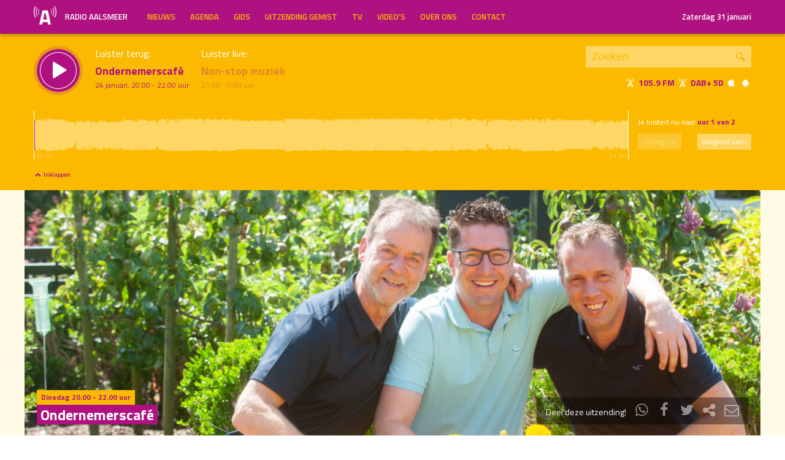

--- FILE ---
content_type: text/html; charset=UTF-8
request_url: https://radioaalsmeer.nl/programma/ondernemerscafe/uitzending/2019-01-24/
body_size: 64358
content:

<!DOCTYPE html>
<html lang="en">
<head>
	<meta charset="UTF-8" />
	<meta http-equiv="X-UA-Compatible" content="IE=edge" />
	<meta name="viewport" content="width=device-width, initial-scale=1">

	<title>Ondernemerscafé (24 januari) | Radio Aalsmeer</title>

	<meta http-equiv="content-type" content="text/html; charset=UTF-8" />
	<meta name="HandheldFriendly" content="True" />

	<meta name="description" content="Informatie en nieuws voor ondernemers en door ondernemers.  Uitgezonden op 24 januari, 20.00 - 22.00 uur." />
	<meta name="author" content="Dancefoundation.com - We enhance broadcasts" />
	<meta name="keywords" content="Aalsmeer Kudelstaart lokale omroep radio nieuws" />
	<meta name="news_keywords" content="Aalsmeer Kudelstaart lokale omroep radio nieuws" />

	
	<meta name="twitter:card" content="summary_large_image"/>
	<meta name="twitter:title" content="Ondernemerscafé (24 januari) | Radio Aalsmeer"/>
	<meta name="twitter:site" content="@radioaalsmeer"/>
	<meta name="twitter:description" content="Informatie en nieuws voor ondernemers en door ondernemers.  Uitgezonden op 24 januari, 20.00 - 22.00 uur." />
	<meta name="twitter:creator" content="@dancefoundation"/>
	<meta name="twitter:image" content="https://radioaalsmeer.nl/wp-content/uploads/2023/07/Peter-Sparnaaij-Elmer-Stokkel-Richard-Thesing-1200x630.jpg" />

	<meta property="og:site_name" content="Radio Aalsmeer" />
	<meta property="fb:app_id" content="" />
	<meta property="og:type" content="website" />
	<meta property="og:title" content="Ondernemerscafé (24 januari)" />
	<meta property="og:description" content="Informatie en nieuws voor ondernemers en door ondernemers.  Uitgezonden op 24 januari, 20.00 - 22.00 uur." />
	<meta property="og:image" content="https://radioaalsmeer.nl/wp-content/uploads/2023/07/Peter-Sparnaaij-Elmer-Stokkel-Richard-Thesing-1200x630.jpg" />
	<meta property="og:image:width" content="1200" />
	<meta property="og:image:height" content="630" />
	<meta property="og:url" content="https://radioaalsmeer.nl/programma/ondernemerscafe/uitzending/2019-01-24/" />
	<meta property="og:locale" content="nl_NL" />

	
			<meta property="article:published_time" content="2016-09-01T14:11:06+02:00">
		<meta property="article:modified_time" content="2024-02-22T17:45:06+01:00">
	
	
	<link rel="icon" type="image/x-icon" href="https://radioaalsmeer.nl/wp-content/themes/radioaalsmeer/img/favicon.png" />
	<link rel="stylesheet" type="text/css" href='https://fonts.googleapis.com/css?family=Titillium+Web:400,600,700' />
	<link rel="stylesheet" type="text/css" href="https://radioaalsmeer.nl/wp-content/themes/radioaalsmeer/css/normalize.css" media="screen" />
	<link rel="stylesheet" type="text/css" href="https://radioaalsmeer.nl/wp-content/themes/radioaalsmeer/css/radioaalsmeer-icons.min.css" media="screen" />
	<link rel="stylesheet" type="text/css" href="https://radioaalsmeer.nl/wp-content/themes/radioaalsmeer/css/grid.css" media="screen" />
	<link rel="stylesheet" type="text/css" href="https://radioaalsmeer.nl/wp-content/themes/radioaalsmeer/css/radioguys-video-js.min.css" media="screen" />
	<link rel="stylesheet" type="text/css" href="https://radioaalsmeer.nl/wp-content/themes/radioaalsmeer/css/style.css?ver=2024082401" media="screen" />

	<script type="text/javascript" src="https://radioaalsmeer.nl/wp-content/themes/radioaalsmeer/js/jquery-3.1.0.min.js"></script>
	<script type="text/javascript" src="https://radioaalsmeer.nl/wp-content/themes/radioaalsmeer/js/radioguys-libs.js"></script>
<style id='global-styles-inline-css' type='text/css'>
:root{--wp--preset--aspect-ratio--square: 1;--wp--preset--aspect-ratio--4-3: 4/3;--wp--preset--aspect-ratio--3-4: 3/4;--wp--preset--aspect-ratio--3-2: 3/2;--wp--preset--aspect-ratio--2-3: 2/3;--wp--preset--aspect-ratio--16-9: 16/9;--wp--preset--aspect-ratio--9-16: 9/16;--wp--preset--color--black: #000000;--wp--preset--color--cyan-bluish-gray: #abb8c3;--wp--preset--color--white: #ffffff;--wp--preset--color--pale-pink: #f78da7;--wp--preset--color--vivid-red: #cf2e2e;--wp--preset--color--luminous-vivid-orange: #ff6900;--wp--preset--color--luminous-vivid-amber: #fcb900;--wp--preset--color--light-green-cyan: #7bdcb5;--wp--preset--color--vivid-green-cyan: #00d084;--wp--preset--color--pale-cyan-blue: #8ed1fc;--wp--preset--color--vivid-cyan-blue: #0693e3;--wp--preset--color--vivid-purple: #9b51e0;--wp--preset--gradient--vivid-cyan-blue-to-vivid-purple: linear-gradient(135deg,rgb(6,147,227) 0%,rgb(155,81,224) 100%);--wp--preset--gradient--light-green-cyan-to-vivid-green-cyan: linear-gradient(135deg,rgb(122,220,180) 0%,rgb(0,208,130) 100%);--wp--preset--gradient--luminous-vivid-amber-to-luminous-vivid-orange: linear-gradient(135deg,rgb(252,185,0) 0%,rgb(255,105,0) 100%);--wp--preset--gradient--luminous-vivid-orange-to-vivid-red: linear-gradient(135deg,rgb(255,105,0) 0%,rgb(207,46,46) 100%);--wp--preset--gradient--very-light-gray-to-cyan-bluish-gray: linear-gradient(135deg,rgb(238,238,238) 0%,rgb(169,184,195) 100%);--wp--preset--gradient--cool-to-warm-spectrum: linear-gradient(135deg,rgb(74,234,220) 0%,rgb(151,120,209) 20%,rgb(207,42,186) 40%,rgb(238,44,130) 60%,rgb(251,105,98) 80%,rgb(254,248,76) 100%);--wp--preset--gradient--blush-light-purple: linear-gradient(135deg,rgb(255,206,236) 0%,rgb(152,150,240) 100%);--wp--preset--gradient--blush-bordeaux: linear-gradient(135deg,rgb(254,205,165) 0%,rgb(254,45,45) 50%,rgb(107,0,62) 100%);--wp--preset--gradient--luminous-dusk: linear-gradient(135deg,rgb(255,203,112) 0%,rgb(199,81,192) 50%,rgb(65,88,208) 100%);--wp--preset--gradient--pale-ocean: linear-gradient(135deg,rgb(255,245,203) 0%,rgb(182,227,212) 50%,rgb(51,167,181) 100%);--wp--preset--gradient--electric-grass: linear-gradient(135deg,rgb(202,248,128) 0%,rgb(113,206,126) 100%);--wp--preset--gradient--midnight: linear-gradient(135deg,rgb(2,3,129) 0%,rgb(40,116,252) 100%);--wp--preset--font-size--small: 13px;--wp--preset--font-size--medium: 20px;--wp--preset--font-size--large: 36px;--wp--preset--font-size--x-large: 42px;--wp--preset--spacing--20: 0,44rem;--wp--preset--spacing--30: 0,67rem;--wp--preset--spacing--40: 1rem;--wp--preset--spacing--50: 1,5rem;--wp--preset--spacing--60: 2,25rem;--wp--preset--spacing--70: 3,38rem;--wp--preset--spacing--80: 5,06rem;--wp--preset--shadow--natural: 6px 6px 9px rgba(0, 0, 0, 0.2);--wp--preset--shadow--deep: 12px 12px 50px rgba(0, 0, 0, 0.4);--wp--preset--shadow--sharp: 6px 6px 0px rgba(0, 0, 0, 0.2);--wp--preset--shadow--outlined: 6px 6px 0px -3px rgb(255, 255, 255), 6px 6px rgb(0, 0, 0);--wp--preset--shadow--crisp: 6px 6px 0px rgb(0, 0, 0);}:where(.is-layout-flex){gap: 0.5em;}:where(.is-layout-grid){gap: 0.5em;}body .is-layout-flex{display: flex;}.is-layout-flex{flex-wrap: wrap;align-items: center;}.is-layout-flex > :is(*, div){margin: 0;}body .is-layout-grid{display: grid;}.is-layout-grid > :is(*, div){margin: 0;}:where(.wp-block-columns.is-layout-flex){gap: 2em;}:where(.wp-block-columns.is-layout-grid){gap: 2em;}:where(.wp-block-post-template.is-layout-flex){gap: 1.25em;}:where(.wp-block-post-template.is-layout-grid){gap: 1.25em;}.has-black-color{color: var(--wp--preset--color--black) !important;}.has-cyan-bluish-gray-color{color: var(--wp--preset--color--cyan-bluish-gray) !important;}.has-white-color{color: var(--wp--preset--color--white) !important;}.has-pale-pink-color{color: var(--wp--preset--color--pale-pink) !important;}.has-vivid-red-color{color: var(--wp--preset--color--vivid-red) !important;}.has-luminous-vivid-orange-color{color: var(--wp--preset--color--luminous-vivid-orange) !important;}.has-luminous-vivid-amber-color{color: var(--wp--preset--color--luminous-vivid-amber) !important;}.has-light-green-cyan-color{color: var(--wp--preset--color--light-green-cyan) !important;}.has-vivid-green-cyan-color{color: var(--wp--preset--color--vivid-green-cyan) !important;}.has-pale-cyan-blue-color{color: var(--wp--preset--color--pale-cyan-blue) !important;}.has-vivid-cyan-blue-color{color: var(--wp--preset--color--vivid-cyan-blue) !important;}.has-vivid-purple-color{color: var(--wp--preset--color--vivid-purple) !important;}.has-black-background-color{background-color: var(--wp--preset--color--black) !important;}.has-cyan-bluish-gray-background-color{background-color: var(--wp--preset--color--cyan-bluish-gray) !important;}.has-white-background-color{background-color: var(--wp--preset--color--white) !important;}.has-pale-pink-background-color{background-color: var(--wp--preset--color--pale-pink) !important;}.has-vivid-red-background-color{background-color: var(--wp--preset--color--vivid-red) !important;}.has-luminous-vivid-orange-background-color{background-color: var(--wp--preset--color--luminous-vivid-orange) !important;}.has-luminous-vivid-amber-background-color{background-color: var(--wp--preset--color--luminous-vivid-amber) !important;}.has-light-green-cyan-background-color{background-color: var(--wp--preset--color--light-green-cyan) !important;}.has-vivid-green-cyan-background-color{background-color: var(--wp--preset--color--vivid-green-cyan) !important;}.has-pale-cyan-blue-background-color{background-color: var(--wp--preset--color--pale-cyan-blue) !important;}.has-vivid-cyan-blue-background-color{background-color: var(--wp--preset--color--vivid-cyan-blue) !important;}.has-vivid-purple-background-color{background-color: var(--wp--preset--color--vivid-purple) !important;}.has-black-border-color{border-color: var(--wp--preset--color--black) !important;}.has-cyan-bluish-gray-border-color{border-color: var(--wp--preset--color--cyan-bluish-gray) !important;}.has-white-border-color{border-color: var(--wp--preset--color--white) !important;}.has-pale-pink-border-color{border-color: var(--wp--preset--color--pale-pink) !important;}.has-vivid-red-border-color{border-color: var(--wp--preset--color--vivid-red) !important;}.has-luminous-vivid-orange-border-color{border-color: var(--wp--preset--color--luminous-vivid-orange) !important;}.has-luminous-vivid-amber-border-color{border-color: var(--wp--preset--color--luminous-vivid-amber) !important;}.has-light-green-cyan-border-color{border-color: var(--wp--preset--color--light-green-cyan) !important;}.has-vivid-green-cyan-border-color{border-color: var(--wp--preset--color--vivid-green-cyan) !important;}.has-pale-cyan-blue-border-color{border-color: var(--wp--preset--color--pale-cyan-blue) !important;}.has-vivid-cyan-blue-border-color{border-color: var(--wp--preset--color--vivid-cyan-blue) !important;}.has-vivid-purple-border-color{border-color: var(--wp--preset--color--vivid-purple) !important;}.has-vivid-cyan-blue-to-vivid-purple-gradient-background{background: var(--wp--preset--gradient--vivid-cyan-blue-to-vivid-purple) !important;}.has-light-green-cyan-to-vivid-green-cyan-gradient-background{background: var(--wp--preset--gradient--light-green-cyan-to-vivid-green-cyan) !important;}.has-luminous-vivid-amber-to-luminous-vivid-orange-gradient-background{background: var(--wp--preset--gradient--luminous-vivid-amber-to-luminous-vivid-orange) !important;}.has-luminous-vivid-orange-to-vivid-red-gradient-background{background: var(--wp--preset--gradient--luminous-vivid-orange-to-vivid-red) !important;}.has-very-light-gray-to-cyan-bluish-gray-gradient-background{background: var(--wp--preset--gradient--very-light-gray-to-cyan-bluish-gray) !important;}.has-cool-to-warm-spectrum-gradient-background{background: var(--wp--preset--gradient--cool-to-warm-spectrum) !important;}.has-blush-light-purple-gradient-background{background: var(--wp--preset--gradient--blush-light-purple) !important;}.has-blush-bordeaux-gradient-background{background: var(--wp--preset--gradient--blush-bordeaux) !important;}.has-luminous-dusk-gradient-background{background: var(--wp--preset--gradient--luminous-dusk) !important;}.has-pale-ocean-gradient-background{background: var(--wp--preset--gradient--pale-ocean) !important;}.has-electric-grass-gradient-background{background: var(--wp--preset--gradient--electric-grass) !important;}.has-midnight-gradient-background{background: var(--wp--preset--gradient--midnight) !important;}.has-small-font-size{font-size: var(--wp--preset--font-size--small) !important;}.has-medium-font-size{font-size: var(--wp--preset--font-size--medium) !important;}.has-large-font-size{font-size: var(--wp--preset--font-size--large) !important;}.has-x-large-font-size{font-size: var(--wp--preset--font-size--x-large) !important;}
/*# sourceURL=global-styles-inline-css */
</style>
<link rel='stylesheet' id='cf7ic_style-css' href='https://radioaalsmeer.nl/wp-content/plugins/contact-form-7-image-captcha/css/cf7ic-style.css?ver=3.3.7' type='text/css' media='all' />
<link rel='stylesheet' id='dashicons-css' href='https://radioaalsmeer.nl/wp-includes/css/dashicons.min.css?ver=6.9' type='text/css' media='all' />
<link rel='stylesheet' id='theme-my-login-css' href='https://radioaalsmeer.nl/wp-content/plugins/theme-my-login/theme-my-login.css?ver=6.4.11' type='text/css' media='all' />
</head>
<body class="wp-singular programma-template-default single single-programma postid-30700 wp-theme-radioaalsmeer">

<div class="header__pusher"></div>

<div class="stroke header background-purple text-yellow">
	<div class="container-fluid">
		<div class="row">
			<div class="header__col col-sm-12 col-xs-9">
				<div class="text-white header__logo">
					<a href="/" title="Home">
						<img src="https://radioaalsmeer.nl/wp-content/themes/radioaalsmeer/img/radio-aalsmeer-logo-white.svg" alt="Logo" />
						<div class="hidden-sm"> Radio Aalsmeer</div>
					</a>
				</div>

				<div class="menu-hoofdmenu-container"><ul id="menu-hoofdmenu" class="header__menu hidden-xs"><li id="menu-item-48994" class="menu-item menu-item-type-post_type menu-item-object-page current_page_parent menu-item-48994"><a href="https://radioaalsmeer.nl/nieuws/">Nieuws</a></li>
<li id="menu-item-77316" class="menu-item menu-item-type-post_type menu-item-object-page menu-item-77316"><a href="https://radioaalsmeer.nl/agenda/">Agenda</a></li>
<li id="menu-item-48352" class="menu-item menu-item-type-post_type menu-item-object-page menu-item-has-children menu-item-48352"><a href="https://radioaalsmeer.nl/gids/">Gids</a>
<ul class="sub-menu">
	<li id="menu-item-48343" class="menu-item menu-item-type-post_type menu-item-object-page menu-item-48343"><a href="https://radioaalsmeer.nl/programmas/">Programma’s</a></li>
</ul>
</li>
<li id="menu-item-48340" class="menu-item menu-item-type-post_type menu-item-object-page menu-item-48340"><a href="https://radioaalsmeer.nl/uitzending-gemist/">Uitzending Gemist</a></li>
<li id="menu-item-63065" class="menu-item menu-item-type-post_type menu-item-object-page menu-item-63065"><a href="https://radioaalsmeer.nl/tv/">TV</a></li>
<li id="menu-item-71838" class="menu-item menu-item-type-post_type_archive menu-item-object-video menu-item-71838"><a href="https://radioaalsmeer.nl/video/">Video&#8217;s</a></li>
<li id="menu-item-49723" class="menu-item menu-item-type-post_type menu-item-object-page menu-item-has-children menu-item-49723"><a href="https://radioaalsmeer.nl/over-ons/">Over ons</a>
<ul class="sub-menu">
	<li id="menu-item-99755" class="menu-item menu-item-type-post_type menu-item-object-page menu-item-99755"><a href="https://radioaalsmeer.nl/vacatures/">Vacatures</a></li>
	<li id="menu-item-99757" class="menu-item menu-item-type-post_type menu-item-object-page menu-item-99757"><a href="https://radioaalsmeer.nl/over-ons/geschiedenis/">Geschiedenis</a></li>
	<li id="menu-item-99758" class="menu-item menu-item-type-post_type menu-item-object-page menu-item-99758"><a href="https://radioaalsmeer.nl/over-ons/donateurs/">Donateurs</a></li>
</ul>
</li>
<li id="menu-item-48355" class="menu-item menu-item-type-post_type menu-item-object-page menu-item-48355"><a href="https://radioaalsmeer.nl/contact/">Contact</a></li>
</ul></div>				<div class="float-right hidden-xs text-right">
					<a class='text-white hidden-sm' href="/login" class="text-white">Zaterdag 31 januari</a><a class='text-white visible-sm' href="/login" class="text-white">Zaterdag 31 januari</a>
				</div>
			</div>

			<div class="hidden-lg hidden-md hidden-sm col-xs-3 text-right">
				<span class="ml-icon-menu text-white mobile-menu-icon js-mobile-menu-toggle"></span>
			</div>
			<div class="hidden-lg hidden-md hidden-sm menu__mobile">
				<div class="menu-hoofdmenu-container"><ul><li><a href="/" class="no-ajax">Luister live</a></li><li class="menu-item menu-item-type-post_type menu-item-object-page current_page_parent menu-item-48994"><a href="https://radioaalsmeer.nl/nieuws/">Nieuws</a></li>
<li class="menu-item menu-item-type-post_type menu-item-object-page menu-item-77316"><a href="https://radioaalsmeer.nl/agenda/">Agenda</a></li>
<li class="menu-item menu-item-type-post_type menu-item-object-page menu-item-has-children menu-item-48352"><a href="https://radioaalsmeer.nl/gids/">Gids</a>
<ul class="sub-menu">
	<li class="menu-item menu-item-type-post_type menu-item-object-page menu-item-48343"><a href="https://radioaalsmeer.nl/programmas/">Programma’s</a></li>
</ul>
</li>
<li class="menu-item menu-item-type-post_type menu-item-object-page menu-item-48340"><a href="https://radioaalsmeer.nl/uitzending-gemist/">Uitzending Gemist</a></li>
<li class="menu-item menu-item-type-post_type menu-item-object-page menu-item-63065"><a href="https://radioaalsmeer.nl/tv/">TV</a></li>
<li class="menu-item menu-item-type-post_type_archive menu-item-object-video menu-item-71838"><a href="https://radioaalsmeer.nl/video/">Video&#8217;s</a></li>
<li class="menu-item menu-item-type-post_type menu-item-object-page menu-item-has-children menu-item-49723"><a href="https://radioaalsmeer.nl/over-ons/">Over ons</a>
<ul class="sub-menu">
	<li class="menu-item menu-item-type-post_type menu-item-object-page menu-item-99755"><a href="https://radioaalsmeer.nl/vacatures/">Vacatures</a></li>
	<li class="menu-item menu-item-type-post_type menu-item-object-page menu-item-99757"><a href="https://radioaalsmeer.nl/over-ons/geschiedenis/">Geschiedenis</a></li>
	<li class="menu-item menu-item-type-post_type menu-item-object-page menu-item-99758"><a href="https://radioaalsmeer.nl/over-ons/donateurs/">Donateurs</a></li>
</ul>
</li>
<li class="menu-item menu-item-type-post_type menu-item-object-page menu-item-48355"><a href="https://radioaalsmeer.nl/contact/">Contact</a></li>
<li><a href="/?s=">Zoeken</a></li><li><a href="/login">Inloggen</a></li></ul></div>			</div>

		</div>
	</div>
</div>


<div class="stroke player collapsed background-yellow text-purple">

	<script id="player_data" type="application/json">
		{"title":"Ondernemerscaf\u00e9","episode_id":"18104","start":"1548356400","episode_info":"","shownotes":null,"podcast_title":null,"podcast_audio":null,"podcast_active":null,"hours":[{"audio":"2019\/01\/2019-01-24_20-03-59_Audio.mp3","waveform":"2019\/01\/2019-01-24_20-03-59_Audio.png","items":null,"start_time":"20.00","end_time":"21.00"},{"audio":"2019\/01\/2019-01-24_21-02-22_Audio.mp3","waveform":"2019\/01\/2019-01-24_21-02-22_Audio.png","items":null,"start_time":"21.00","end_time":"22.00"}],"time":"24 januari, 20.00 - 22.00 uur","editable":false,"slug":"\/programma\/ondernemerscafe","init_hour":0,"init_start":0}
	</script>

	<div class="container-fluid">
		<div class="row">
		<!--
		<div class="col-lg-1 col-md-1 col-sm-2 col-sm-push-0 col-xs-2 col-xs-push-10"></div>
		 -->
 			<div class="col-lg-9 col-md-9 col-sm-9 col-xs-12 player__items">

				<div class="player__circle__container player__circle--paused">
					<div class="player__circle__background"></div>
					<div class="player__circle__purple-spinner"></div>
					<div class="player__circle__purple-outer-ring"></div>
					<div class="player__circle__white-spinner"></div>
					<div class="player__circle__white-ring"></div>
					<div class="player__circle__purple-inner-ring"></div>
					<div class="player__circle__icon__container">
						<div class="player__circle__icon player__circle__icon--play">
							<i class="ml-icon-play"></i>
						</div>
						<div class="player__circle__icon player__circle__icon--pause">
							<i class="ml-icon-pause"></i>
						</div>
						<div class="player__circle__icon player__circle__icon--loading">
							<div class="spinner">
								<div class="bounce1"></div>
								<div class="bounce2"></div>
								<div class="bounce3"></div>
							</div>
						</div>
					</div>
					<div class="player__circle__white-overlay"></div>
				</div>

				<div class="player__select__recording">
					<h3 class="no-margin text-white">Luister terug:</h3>
					<h4 class="bold" id="recording__title">Ondernemerscafé</h4>
					<div class="player__time" id="recording__time">24 januari, 20.00 - 22.00 uur</div>
				</div>
				<div class="player__select__stream">
					<h3 class="no-margin text-white">Luister live:</h3>
					<h4 class="bold">Non-stop muziek</h4>
					<div class="player__time">21.00 -  0.00 uur</div>
				</div>

				<div class="player__up__next inactive">
					<a href="/programma/nightshift">
						<h3 class="no-margin text-white">Straks:</h3>
						<h4 class="bold">Nightshift</h4>
						<div class="player__time"> 0.00 -  6.00 uur</div>
					</a>
				</div>
			</div>

			<div class="col-lg-3 col-md-3 col-sm-3 hidden-xs float-right text-right">
				<div class="search background-white-transparent">
					<form action="/" id="search__header">
						<input type="text" name="s" class="search__input" value="" placeholder="Zoeken">
						<button type="submit" class="search__button">Zoek</button>
					</form>
				</div>

				<div class="text-white hidden-sm hidden-md"><i class="ml-icon-signal" title="105.9 FM in de ether"></i>&nbsp;<strong class="text-purple">105.9 FM&nbsp;<i class="ml-icon-signal text-white" title="DAB+ 5D"></i>&nbsp;DAB+ 5D</strong>&nbsp;<a href="http://radioaalsmeer.nl:8000/live.m3u" class="no-ajax" target="_blank" title="Luister via iTunes"><i class="ml-icon-apple text-white"></i></a> <a href="http://radioaalsmeer.nl/radioaalsmeer.pls" class="no-ajax" target="_blank" title="Luister via Android"><i class="ml-icon-android text-white"></i></a></div>

				<small class="text-white visible-sm visible-md"><i class="ml-icon-signal text-white"></i>&nbsp;<strong class="text-purple">105.9 FM&nbsp;<i class="ml-icon-signal text-white" title="DAB+ 5D"></i>&nbsp;DAB+ 5D</strong>&nbsp; <a href="http://radioaalsmeer.nl:8000/live.m3u" class="no-ajax" target="_blank"><i class="ml-icon-apple text-white hidden-sm"></i></a> <a href="http://radioaalsmeer.nl/radioaalsmeer.pls" class="no-ajax" target="_blank"><i class="ml-icon-android text-white hidden-sm"></i></a></small>
			</div>
		</div>
		<div class="row row--player">
			<div class="col-lg-10 col-md-9 col-sm-9 col-xs-12">
				<div class="player__waveform">
					<div class="player__waveform__background background-white-transparent"></div>
					<div class="player__waveform__progress background-offwhite"></div>
					<img class="player__waveform__image" src="https://archive.radioaalsmeer.nl/2019/01/2019-01-24_20-03-59_Audio.png" alt="Uitzending">
					<div class="player__waveform__time player__waveform__time--start text-white">20.00</div>
					<div class="player__waveform__time player__waveform__time--end text-white">21.00</div>
				</div>
			</div>
			<div class="col-lg-2 col-md-3 col-sm-3 col-xs-12">
				<div class="row player__nav text-white">
					<div class="col-sm-12 hidden-xs">
						<div class="player__nav__description"><span class="hidden-xs">Je luistert nu naar</span> <strong class="text-purple">uur 1 van 2</strong></div>
					</div>
					<div class="col-sm-6 col-xs-4">
						<div class="player__nav__prev background-white-transparent"><span class="hidden-xs">&laquo; </span>Vorig uur</div>
					</div>
					<div class="visible-xs col-xs-4 center">
						<div class="player__nav__description"><span class="hidden-xs">Je luistert nu naar</span> <strong class="text-purple">uur 1 van 2</strong></div>
					</div>
					<div class="col-sm-6 col-xs-4">
						<div class="player__nav__next background-white-transparent">Volgend uur<span class="hidden-xs"> &raquo;</span></div>
					</div>

				</div>
			</div>

			<div class="col-lg-10 col-md-9 col-sm-9 col-xs-12">
				<div class="player__markers text-dark">
				</div>
			</div>
			<div class="col-md-2 col-sm-3">
			</div>
		</div>

		<div class="row player__footer">
			<div class="col-sm-6 col-xs-12">
				<div class="player__collapse"><i class="ml-icon-up-open-1"></i> Inklappen</div>
			</div>
			<div class="col-sm-6 hidden-xs right edit-markers">

				<span class="edit-markers__start-edit"><i class="ml-icon-sliders"></i> Bewerk items</span>
				<span class="edit-markers__start-add"><i class="ml-icon-pin"></i> Voeg item toe op huidige positie</span>
				<span class="edit-markers__start-save"><i class="ml-icon-lock"></i> Bewaar items</span>

			</div>
		</div>

	</div>
</div>

<div id="wrapper">

	<div id="page_content" class="background-white">

		<div class="stroke background-offwhite">
			<div class="container-fluid">
				<div class="row">
					<div class="item__media full-width">
						<div class="item__media__image">
							<img width="1230" height="410" src="https://radioaalsmeer.nl/wp-content/uploads/2023/07/Peter-Sparnaaij-Elmer-Stokkel-Richard-Thesing-1230x410.jpg" class="attachment-detail_pagina size-detail_pagina wp-post-image" alt="" decoding="async" loading="lazy" srcset="https://radioaalsmeer.nl/wp-content/uploads/2023/07/Peter-Sparnaaij-Elmer-Stokkel-Richard-Thesing-1230x410.jpg 1230w, https://radioaalsmeer.nl/wp-content/uploads/2023/07/Peter-Sparnaaij-Elmer-Stokkel-Richard-Thesing-330x110.jpg 330w, https://radioaalsmeer.nl/wp-content/uploads/2023/07/Peter-Sparnaaij-Elmer-Stokkel-Richard-Thesing-660x220.jpg 660w, https://radioaalsmeer.nl/wp-content/uploads/2023/07/Peter-Sparnaaij-Elmer-Stokkel-Richard-Thesing-2100x700.jpg 2100w" sizes="auto, (max-width: 1230px) 100vw, 1230px" />						</div>
						<div class="item__media__overlay">
							<div class="label background-yellow text-purple hidden-xs">Dinsdag 20.00 - 22.00 uur</div>							<h2 class="background-purple text-white hidden-xs">Ondernemerscafé</h2>
							<div class="share__links text-white">
								Deel deze uitzending! &nbsp;
								<a href="https://wa.me/?text=https%3A%2F%2Fradioaalsmeer.nl%2Fprogramma%2Fondernemerscafe%2F" title="Deel via Whatsapp"><i class="ml-icon-whatsapp"></i></a>
								<span onclick="facebookShare(encodeURIComponent(location.origin + location.pathname))" title="Deel via Facebook"><i class="ml-icon-facebook"></i></span>
								<span onclick="twitterShare(encodeURIComponent(location.origin + location.pathname), 'Ondernemerscaf%C3%A9')" title="Deel via Twitter"><i class="ml-icon-twitter"></i></span>
								<span class="js-clipboard-dynamic" title="Kopieer link naar je clipboard"><i class="ml-icon-share"></i></span>
								<span onclick="mailShare('Ondernemerscaf%C3%A9')" title="Deel via e-mail"><i class="ml-icon-mail"></i></span>

																<div class="share__links__hover">
									<label><input type="checkbox" class="js-share-with-position" /> Deel vanaf huidige player positie</label>
								</div>
															</div>
						</div>
					</div>
				</div>
			</div>
		</div>

		<div id="testdata" class="stroke padding background-white">
			<div class="container-fluid">
				<div class="row">
					<div class="col-lg-9 col-md-8 col-sm-8 content-text">

						<h1 class="text-purple visible-xs">Ondernemerscafé</h1>

						<p><em>Ondernemerscafé</em> is een informatief programma door en voor ondernemers dat op een luchtige vrolijke manier gebracht wordt afgewisseld met muziek. Vaste rubrieken als: de nieuwste producten, juridisch en financieel nieuws. Het programma wordt maandelijks uitgezonden, vaak vanuit de studio, maar soms vanaf een locatie. U kunt dan het programma live bij wonen en kennis maken met andere ondernemers uit de regio.</p>
<p><strong>Programmamakers:</strong><br/> Elmer Stokkel, Peter Sparnaaij en Richard Thesing</p>

					</div>

					<div class="col-lg-3 col-md-4 col-sm-4">

						
						<div class="box background-yellow text-purple next__broadcast">
							<span class="sub-header">Volgende uitzending:</span>
							<h2 class="hidden-sm">Dinsdag 17 februari, 20.00 uur</h2>
							<h2 class="visible-sm">Dinsdag 17 feb, 20.00 uur</h2>
						</div>

						
						<div class="box background-offwhite program__links">

							<h2 class="text-purple">Programmalinks</h2>

							<ul>

								<li><a href="https://www.facebook.com/ondernemerscafe"><i class="ml-icon-facebook"></i> Facebook</a></li>

							</ul>

						</div>

						
						<div class="box background-purple text-white previous__broadcasts">
							<span class="text-yellow sub-header">Uitzending gemist?</span>
							<h2>Luister terug</h2>

							<ul><li class="hidden-sm"><a href="/programma/ondernemerscafe/uitzending/2026-01-20/" class="ajax autoplay" title="Ondernemerscafé"><i class="ml-icon-play"></i> Dinsdag 20 januari, 20.00 uur</a><br/><em></em></li><li class="visible-sm"><a href="/programma/ondernemerscafe/uitzending/2026-01-20/" class="ajax autoplay" title="Ondernemerscafé"><i class="ml-icon-play"></i> Dinsdag 20 jan, 20.00 uur</a></li><li class="hidden-sm"><a href="/programma/ondernemerscafe/uitzending/2025-10-21/" class="ajax autoplay" title="Ondernemerscafé"><i class="ml-icon-play"></i> Dinsdag 21 oktober, 20.00 uur</a><br/><em></em></li><li class="visible-sm"><a href="/programma/ondernemerscafe/uitzending/2025-10-21/" class="ajax autoplay" title="Ondernemerscafé"><i class="ml-icon-play"></i> Dinsdag 21 okt, 20.00 uur</a></li><li class="hidden-sm"><a href="/programma/ondernemerscafe/uitzending/2025-09-23/" class="ajax autoplay" title="Ondernemerscafé"><i class="ml-icon-play"></i> Dinsdag 23 september, 20.00 uur</a><br/><em></em></li><li class="visible-sm"><a href="/programma/ondernemerscafe/uitzending/2025-09-23/" class="ajax autoplay" title="Ondernemerscafé"><i class="ml-icon-play"></i> Dinsdag 23 sep, 20.00 uur</a></li><li class="hidden-sm"><a href="/programma/ondernemerscafe/uitzending/2025-08-26/" class="ajax autoplay" title="Ondernemerscafé"><i class="ml-icon-play"></i> Dinsdag 26 augustus, 20.00 uur</a><br/><em></em></li><li class="visible-sm"><a href="/programma/ondernemerscafe/uitzending/2025-08-26/" class="ajax autoplay" title="Ondernemerscafé"><i class="ml-icon-play"></i> Dinsdag 26 aug, 20.00 uur</a></li><li class="hidden-sm"><a href="/programma/ondernemerscafe/uitzending/2025-06-03/" class="ajax autoplay" title="Ondernemerscafé"><i class="ml-icon-play"></i> Dinsdag  3 juni, 20.00 uur</a><br/><em></em></li><li class="visible-sm"><a href="/programma/ondernemerscafe/uitzending/2025-06-03/" class="ajax autoplay" title="Ondernemerscafé"><i class="ml-icon-play"></i> Dinsdag  3 jun, 20.00 uur</a></li><li class="hidden-sm"><a href="/programma/ondernemerscafe/uitzending/2025-05-06/" class="ajax autoplay" title="Ondernemerscafé"><i class="ml-icon-play"></i> Dinsdag  6 mei, 20.00 uur</a><br/><em></em></li><li class="visible-sm"><a href="/programma/ondernemerscafe/uitzending/2025-05-06/" class="ajax autoplay" title="Ondernemerscafé"><i class="ml-icon-play"></i> Dinsdag  6 mei, 20.00 uur</a></li><li class="hidden-sm"><a href="/programma/ondernemerscafe/uitzending/2025-04-08/" class="ajax autoplay" title="Ondernemerscafé"><i class="ml-icon-play"></i> Dinsdag  8 april, 20.00 uur</a><br/><em></em></li><li class="visible-sm"><a href="/programma/ondernemerscafe/uitzending/2025-04-08/" class="ajax autoplay" title="Ondernemerscafé"><i class="ml-icon-play"></i> Dinsdag  8 apr, 20.00 uur</a></li><li class="hidden-sm"><a href="/programma/ondernemerscafe/uitzending/2025-03-11/" class="ajax autoplay" title="Ondernemerscafé"><i class="ml-icon-play"></i> Dinsdag 11 maart, 20.00 uur</a><br/><em></em></li><li class="visible-sm"><a href="/programma/ondernemerscafe/uitzending/2025-03-11/" class="ajax autoplay" title="Ondernemerscafé"><i class="ml-icon-play"></i> Dinsdag 11 mrt, 20.00 uur</a></li><li class="hidden-sm"><a href="/programma/ondernemerscafe/uitzending/2025-02-11/" class="ajax autoplay" title="Ondernemerscafé"><i class="ml-icon-play"></i> Dinsdag 11 februari, 20.00 uur</a><br/><em></em></li><li class="visible-sm"><a href="/programma/ondernemerscafe/uitzending/2025-02-11/" class="ajax autoplay" title="Ondernemerscafé"><i class="ml-icon-play"></i> Dinsdag 11 feb, 20.00 uur</a></li><li class="hidden-sm"><a href="/programma/ondernemerscafe/uitzending/2025-01-14/" class="ajax autoplay" title="Ondernemerscafé"><i class="ml-icon-play"></i> Dinsdag 14 januari, 20.00 uur</a><br/><em></em></li><li class="visible-sm"><a href="/programma/ondernemerscafe/uitzending/2025-01-14/" class="ajax autoplay" title="Ondernemerscafé"><i class="ml-icon-play"></i> Dinsdag 14 jan, 20.00 uur</a></li><li class="hidden-sm"><a href="/programma/ondernemerscafe/uitzending/2024-12-17/" class="ajax autoplay" title="Ondernemerscafé"><i class="ml-icon-play"></i> Dinsdag 17 december, 20.00 uur</a><br/><em></em></li><li class="visible-sm"><a href="/programma/ondernemerscafe/uitzending/2024-12-17/" class="ajax autoplay" title="Ondernemerscafé"><i class="ml-icon-play"></i> Dinsdag 17 dec, 20.00 uur</a></li><li class="hidden-sm"><a href="/programma/ondernemerscafe/uitzending/2024-11-19/" class="ajax autoplay" title="Ondernemerscafé"><i class="ml-icon-play"></i> Dinsdag 19 november, 20.00 uur</a><br/><em></em></li><li class="visible-sm"><a href="/programma/ondernemerscafe/uitzending/2024-11-19/" class="ajax autoplay" title="Ondernemerscafé"><i class="ml-icon-play"></i> Dinsdag 19 nov, 20.00 uur</a></li><li class="hidden-sm"><a href="/programma/ondernemerscafe/uitzending/2024-10-22/" class="ajax autoplay" title="Ondernemerscafé"><i class="ml-icon-play"></i> Dinsdag 22 oktober, 20.00 uur</a><br/><em></em></li><li class="visible-sm"><a href="/programma/ondernemerscafe/uitzending/2024-10-22/" class="ajax autoplay" title="Ondernemerscafé"><i class="ml-icon-play"></i> Dinsdag 22 okt, 20.00 uur</a></li><li class="hidden-sm"><a href="/programma/ondernemerscafe/uitzending/2024-09-24/" class="ajax autoplay" title="Ondernemerscafé"><i class="ml-icon-play"></i> Dinsdag 24 september, 20.00 uur</a><br/><em></em></li><li class="visible-sm"><a href="/programma/ondernemerscafe/uitzending/2024-09-24/" class="ajax autoplay" title="Ondernemerscafé"><i class="ml-icon-play"></i> Dinsdag 24 sep, 20.00 uur</a></li><li class="hidden-sm"><a href="/programma/ondernemerscafe/uitzending/2024-08-27/" class="ajax autoplay" title="Ondernemerscafé"><i class="ml-icon-play"></i> Dinsdag 27 augustus, 20.00 uur</a><br/><em></em></li><li class="visible-sm"><a href="/programma/ondernemerscafe/uitzending/2024-08-27/" class="ajax autoplay" title="Ondernemerscafé"><i class="ml-icon-play"></i> Dinsdag 27 aug, 20.00 uur</a></li><li class="hidden-sm"><a href="/programma/ondernemerscafe/uitzending/2024-06-04/" class="ajax autoplay" title="Ondernemerscafé"><i class="ml-icon-play"></i> Dinsdag  4 juni, 20.00 uur</a><br/><em></em></li><li class="visible-sm"><a href="/programma/ondernemerscafe/uitzending/2024-06-04/" class="ajax autoplay" title="Ondernemerscafé"><i class="ml-icon-play"></i> Dinsdag  4 jun, 20.00 uur</a></li><li class="hidden-sm"><a href="/programma/ondernemerscafe/uitzending/2024-05-07/" class="ajax autoplay" title="Ondernemerscafé"><i class="ml-icon-play"></i> Dinsdag  7 mei, 20.00 uur</a><br/><em></em></li><li class="visible-sm"><a href="/programma/ondernemerscafe/uitzending/2024-05-07/" class="ajax autoplay" title="Ondernemerscafé"><i class="ml-icon-play"></i> Dinsdag  7 mei, 20.00 uur</a></li><li class="hidden-sm"><a href="/programma/ondernemerscafe/uitzending/2024-04-09/" class="ajax autoplay" title="Ondernemerscafé"><i class="ml-icon-play"></i> Dinsdag  9 april, 20.00 uur</a><br/><em></em></li><li class="visible-sm"><a href="/programma/ondernemerscafe/uitzending/2024-04-09/" class="ajax autoplay" title="Ondernemerscafé"><i class="ml-icon-play"></i> Dinsdag  9 apr, 20.00 uur</a></li><li class="hidden-sm"><a href="/programma/ondernemerscafe/uitzending/2024-03-12/" class="ajax autoplay" title="Ondernemerscafé"><i class="ml-icon-play"></i> Dinsdag 12 maart, 20.00 uur</a><br/><em></em></li><li class="visible-sm"><a href="/programma/ondernemerscafe/uitzending/2024-03-12/" class="ajax autoplay" title="Ondernemerscafé"><i class="ml-icon-play"></i> Dinsdag 12 mrt, 20.00 uur</a></li><li class="hidden-sm"><a href="/programma/ondernemerscafe/uitzending/2024-02-01/" class="ajax autoplay" title="Ondernemerscafé"><i class="ml-icon-play"></i> Donderdag  1 februari, 20.00 uur</a><br/><em></em></li><li class="visible-sm"><a href="/programma/ondernemerscafe/uitzending/2024-02-01/" class="ajax autoplay" title="Ondernemerscafé"><i class="ml-icon-play"></i> Donderdag  1 feb, 20.00 uur</a></li><li class="hidden-sm"><a href="/programma/ondernemerscafe/uitzending/2023-07-06/" class="ajax autoplay" title="Ondernemerscafé"><i class="ml-icon-play"></i> Donderdag  6 juli, 20.00 uur</a><br/><em></em></li><li class="visible-sm"><a href="/programma/ondernemerscafe/uitzending/2023-07-06/" class="ajax autoplay" title="Ondernemerscafé"><i class="ml-icon-play"></i> Donderdag  6 jul, 20.00 uur</a></li><li class="hidden-sm"><a href="/programma/ondernemerscafe/uitzending/2023-06-01/" class="ajax autoplay" title="Ondernemerscafé"><i class="ml-icon-play"></i> Donderdag  1 juni, 20.00 uur</a><br/><em></em></li><li class="visible-sm"><a href="/programma/ondernemerscafe/uitzending/2023-06-01/" class="ajax autoplay" title="Ondernemerscafé"><i class="ml-icon-play"></i> Donderdag  1 jun, 20.00 uur</a></li><li class="hidden-sm"><a href="/programma/ondernemerscafe/uitzending/2023-04-06/" class="ajax autoplay" title="Ondernemerscafé"><i class="ml-icon-play"></i> Donderdag  6 april, 20.00 uur</a><br/><em></em></li><li class="visible-sm"><a href="/programma/ondernemerscafe/uitzending/2023-04-06/" class="ajax autoplay" title="Ondernemerscafé"><i class="ml-icon-play"></i> Donderdag  6 apr, 20.00 uur</a></li><li class="hidden-sm"><a href="/programma/ondernemerscafe/uitzending/2023-03-02/" class="ajax autoplay" title="Ondernemerscafé"><i class="ml-icon-play"></i> Donderdag  2 maart, 20.00 uur</a><br/><em></em></li><li class="visible-sm"><a href="/programma/ondernemerscafe/uitzending/2023-03-02/" class="ajax autoplay" title="Ondernemerscafé"><i class="ml-icon-play"></i> Donderdag  2 mrt, 20.00 uur</a></li><li class="hidden-sm"><a href="/programma/ondernemerscafe/uitzending/2023-02-02/" class="ajax autoplay" title="Ondernemerscafé"><i class="ml-icon-play"></i> Donderdag  2 februari, 20.00 uur</a><br/><em></em></li><li class="visible-sm"><a href="/programma/ondernemerscafe/uitzending/2023-02-02/" class="ajax autoplay" title="Ondernemerscafé"><i class="ml-icon-play"></i> Donderdag  2 feb, 20.00 uur</a></li><li class="hidden-sm"><a href="/programma/ondernemerscafe/uitzending/2022-12-01/" class="ajax autoplay" title="Ondernemerscafé"><i class="ml-icon-play"></i> Donderdag  1 december, 20.00 uur</a><br/><em></em></li><li class="visible-sm"><a href="/programma/ondernemerscafe/uitzending/2022-12-01/" class="ajax autoplay" title="Ondernemerscafé"><i class="ml-icon-play"></i> Donderdag  1 dec, 20.00 uur</a></li><li class="hidden-sm"><a href="/programma/ondernemerscafe/uitzending/2022-10-06/" class="ajax autoplay" title="Ondernemerscafé"><i class="ml-icon-play"></i> Donderdag  6 oktober, 20.00 uur</a><br/><em></em></li><li class="visible-sm"><a href="/programma/ondernemerscafe/uitzending/2022-10-06/" class="ajax autoplay" title="Ondernemerscafé"><i class="ml-icon-play"></i> Donderdag  6 okt, 20.00 uur</a></li><li class="hidden-sm"><a href="/programma/ondernemerscafe/uitzending/2022-08-04/" class="ajax autoplay" title="Ondernemerscafé"><i class="ml-icon-play"></i> Donderdag  4 augustus, 20.00 uur</a><br/><em></em></li><li class="visible-sm"><a href="/programma/ondernemerscafe/uitzending/2022-08-04/" class="ajax autoplay" title="Ondernemerscafé"><i class="ml-icon-play"></i> Donderdag  4 aug, 20.00 uur</a></li><li class="hidden-sm"><a href="/programma/ondernemerscafe/uitzending/2022-04-07/" class="ajax autoplay" title="Ondernemerscafé"><i class="ml-icon-play"></i> Donderdag  7 april, 20.00 uur</a><br/><em></em></li><li class="visible-sm"><a href="/programma/ondernemerscafe/uitzending/2022-04-07/" class="ajax autoplay" title="Ondernemerscafé"><i class="ml-icon-play"></i> Donderdag  7 apr, 20.00 uur</a></li><li class="hidden-sm"><a href="/programma/ondernemerscafe/uitzending/2022-03-03/" class="ajax autoplay" title="Ondernemerscafé"><i class="ml-icon-play"></i> Donderdag  3 maart, 20.00 uur</a><br/><em></em></li><li class="visible-sm"><a href="/programma/ondernemerscafe/uitzending/2022-03-03/" class="ajax autoplay" title="Ondernemerscafé"><i class="ml-icon-play"></i> Donderdag  3 mrt, 20.00 uur</a></li><li class="hidden-sm"><a href="/programma/ondernemerscafe/uitzending/2022-02-03/" class="ajax autoplay" title="Ondernemerscafé"><i class="ml-icon-play"></i> Donderdag  3 februari, 20.00 uur</a><br/><em></em></li><li class="visible-sm"><a href="/programma/ondernemerscafe/uitzending/2022-02-03/" class="ajax autoplay" title="Ondernemerscafé"><i class="ml-icon-play"></i> Donderdag  3 feb, 20.00 uur</a></li><li class="hidden-sm"><a href="/programma/ondernemerscafe/uitzending/2022-01-06/" class="ajax autoplay" title="Ondernemerscafé"><i class="ml-icon-play"></i> Donderdag  6 januari, 20.00 uur</a><br/><em></em></li><li class="visible-sm"><a href="/programma/ondernemerscafe/uitzending/2022-01-06/" class="ajax autoplay" title="Ondernemerscafé"><i class="ml-icon-play"></i> Donderdag  6 jan, 20.00 uur</a></li><li class="hidden-sm"><a href="/programma/ondernemerscafe/uitzending/2021-11-04/" class="ajax autoplay" title="Ondernemerscafé"><i class="ml-icon-play"></i> Donderdag  4 november, 20.00 uur</a><br/><em></em></li><li class="visible-sm"><a href="/programma/ondernemerscafe/uitzending/2021-11-04/" class="ajax autoplay" title="Ondernemerscafé"><i class="ml-icon-play"></i> Donderdag  4 nov, 20.00 uur</a></li><li class="hidden-sm"><a href="/programma/ondernemerscafe/uitzending/2021-10-07/" class="ajax autoplay" title="Ondernemerscafé"><i class="ml-icon-play"></i> Donderdag  7 oktober, 20.00 uur</a><br/><em></em></li><li class="visible-sm"><a href="/programma/ondernemerscafe/uitzending/2021-10-07/" class="ajax autoplay" title="Ondernemerscafé"><i class="ml-icon-play"></i> Donderdag  7 okt, 20.00 uur</a></li><li class="hidden-sm"><a href="/programma/ondernemerscafe/uitzending/2021-08-05/" class="ajax autoplay" title="Ondernemerscafé"><i class="ml-icon-play"></i> Donderdag  5 augustus, 20.00 uur</a><br/><em></em></li><li class="visible-sm"><a href="/programma/ondernemerscafe/uitzending/2021-08-05/" class="ajax autoplay" title="Ondernemerscafé"><i class="ml-icon-play"></i> Donderdag  5 aug, 20.00 uur</a></li><li class="hidden-sm"><a href="/programma/ondernemerscafe/uitzending/2021-06-03/" class="ajax autoplay" title="Ondernemerscafé"><i class="ml-icon-play"></i> Donderdag  3 juni, 20.00 uur</a><br/><em></em></li><li class="visible-sm"><a href="/programma/ondernemerscafe/uitzending/2021-06-03/" class="ajax autoplay" title="Ondernemerscafé"><i class="ml-icon-play"></i> Donderdag  3 jun, 20.00 uur</a></li><li class="hidden-sm"><a href="/programma/ondernemerscafe/uitzending/2021-01-07/" class="ajax autoplay" title="Ondernemerscafé"><i class="ml-icon-play"></i> Donderdag  7 januari, 20.00 uur</a><br/><em></em></li><li class="visible-sm"><a href="/programma/ondernemerscafe/uitzending/2021-01-07/" class="ajax autoplay" title="Ondernemerscafé"><i class="ml-icon-play"></i> Donderdag  7 jan, 20.00 uur</a></li><li class="hidden-sm"><a href="/programma/ondernemerscafe/uitzending/2020-11-26/" class="ajax autoplay" title="Ondernemerscafé"><i class="ml-icon-play"></i> Donderdag 26 november, 20.00 uur</a><br/><em></em></li><li class="visible-sm"><a href="/programma/ondernemerscafe/uitzending/2020-11-26/" class="ajax autoplay" title="Ondernemerscafé"><i class="ml-icon-play"></i> Donderdag 26 nov, 20.00 uur</a></li><li class="hidden-sm"><a href="/programma/ondernemerscafe/uitzending/2020-10-22/" class="ajax autoplay" title="Ondernemerscafé"><i class="ml-icon-play"></i> Donderdag 22 oktober, 20.00 uur</a><br/><em></em></li><li class="visible-sm"><a href="/programma/ondernemerscafe/uitzending/2020-10-22/" class="ajax autoplay" title="Ondernemerscafé"><i class="ml-icon-play"></i> Donderdag 22 okt, 20.00 uur</a></li><li class="hidden-sm"><a href="/programma/ondernemerscafe/uitzending/2020-09-24/" class="ajax autoplay" title="Ondernemerscafé"><i class="ml-icon-play"></i> Donderdag 24 september, 20.00 uur</a><br/><em></em></li><li class="visible-sm"><a href="/programma/ondernemerscafe/uitzending/2020-09-24/" class="ajax autoplay" title="Ondernemerscafé"><i class="ml-icon-play"></i> Donderdag 24 sep, 20.00 uur</a></li><li class="hidden-sm"><a href="/programma/ondernemerscafe/uitzending/2020-08-27/" class="ajax autoplay" title="Ondernemerscafé"><i class="ml-icon-play"></i> Donderdag 27 augustus, 20.00 uur</a><br/><em></em></li><li class="visible-sm"><a href="/programma/ondernemerscafe/uitzending/2020-08-27/" class="ajax autoplay" title="Ondernemerscafé"><i class="ml-icon-play"></i> Donderdag 27 aug, 20.00 uur</a></li><li class="hidden-sm"><a href="/programma/ondernemerscafe/uitzending/2020-07-23/" class="ajax autoplay" title="Ondernemerscafé"><i class="ml-icon-play"></i> Donderdag 23 juli, 20.00 uur</a><br/><em></em></li><li class="visible-sm"><a href="/programma/ondernemerscafe/uitzending/2020-07-23/" class="ajax autoplay" title="Ondernemerscafé"><i class="ml-icon-play"></i> Donderdag 23 jul, 20.00 uur</a></li><li class="hidden-sm"><a href="/programma/ondernemerscafe/uitzending/2020-06-25/" class="ajax autoplay" title="Ondernemerscafé"><i class="ml-icon-play"></i> Donderdag 25 juni, 20.00 uur</a><br/><em></em></li><li class="visible-sm"><a href="/programma/ondernemerscafe/uitzending/2020-06-25/" class="ajax autoplay" title="Ondernemerscafé"><i class="ml-icon-play"></i> Donderdag 25 jun, 20.00 uur</a></li><li class="hidden-sm"><a href="/programma/ondernemerscafe/uitzending/2020-02-27/" class="ajax autoplay" title="Ondernemerscafé"><i class="ml-icon-play"></i> Donderdag 27 februari, 20.00 uur</a><br/><em></em></li><li class="visible-sm"><a href="/programma/ondernemerscafe/uitzending/2020-02-27/" class="ajax autoplay" title="Ondernemerscafé"><i class="ml-icon-play"></i> Donderdag 27 feb, 20.00 uur</a></li><li class="hidden-sm"><a href="/programma/ondernemerscafe/uitzending/2020-01-23/" class="ajax autoplay" title="Ondernemerscafé"><i class="ml-icon-play"></i> Donderdag 23 januari, 20.00 uur</a><br/><em></em></li><li class="visible-sm"><a href="/programma/ondernemerscafe/uitzending/2020-01-23/" class="ajax autoplay" title="Ondernemerscafé"><i class="ml-icon-play"></i> Donderdag 23 jan, 20.00 uur</a></li><li class="hidden-sm"><a href="/programma/ondernemerscafe/uitzending/2019-11-28/" class="ajax autoplay" title="Ondernemerscafé"><i class="ml-icon-play"></i> Donderdag 28 november, 20.00 uur</a><br/><em></em></li><li class="visible-sm"><a href="/programma/ondernemerscafe/uitzending/2019-11-28/" class="ajax autoplay" title="Ondernemerscafé"><i class="ml-icon-play"></i> Donderdag 28 nov, 20.00 uur</a></li><li class="hidden-sm"><a href="/programma/ondernemerscafe/uitzending/2019-10-24/" class="ajax autoplay" title="Ondernemerscafé"><i class="ml-icon-play"></i> Donderdag 24 oktober, 20.00 uur</a><br/><em></em></li><li class="visible-sm"><a href="/programma/ondernemerscafe/uitzending/2019-10-24/" class="ajax autoplay" title="Ondernemerscafé"><i class="ml-icon-play"></i> Donderdag 24 okt, 20.00 uur</a></li><li class="hidden-sm"><a href="/programma/ondernemerscafe/uitzending/2019-09-26/" class="ajax autoplay" title="Ondernemerscafé"><i class="ml-icon-play"></i> Donderdag 26 september, 20.00 uur</a><br/><em></em></li><li class="visible-sm"><a href="/programma/ondernemerscafe/uitzending/2019-09-26/" class="ajax autoplay" title="Ondernemerscafé"><i class="ml-icon-play"></i> Donderdag 26 sep, 20.00 uur</a></li><li class="hidden-sm"><a href="/programma/ondernemerscafe/uitzending/2019-08-22/" class="ajax autoplay" title="Ondernemerscafé"><i class="ml-icon-play"></i> Donderdag 22 augustus, 20.00 uur</a><br/><em></em></li><li class="visible-sm"><a href="/programma/ondernemerscafe/uitzending/2019-08-22/" class="ajax autoplay" title="Ondernemerscafé"><i class="ml-icon-play"></i> Donderdag 22 aug, 20.00 uur</a></li><li class="hidden-sm"><a href="/programma/ondernemerscafe/uitzending/2019-07-25/" class="ajax autoplay" title="Ondernemerscafé"><i class="ml-icon-play"></i> Donderdag 25 juli, 20.00 uur</a><br/><em></em></li><li class="visible-sm"><a href="/programma/ondernemerscafe/uitzending/2019-07-25/" class="ajax autoplay" title="Ondernemerscafé"><i class="ml-icon-play"></i> Donderdag 25 jul, 20.00 uur</a></li><li class="hidden-sm"><a href="/programma/ondernemerscafe/uitzending/2019-06-27/" class="ajax autoplay" title="Ondernemerscafé"><i class="ml-icon-play"></i> Donderdag 27 juni, 20.00 uur</a><br/><em></em></li><li class="visible-sm"><a href="/programma/ondernemerscafe/uitzending/2019-06-27/" class="ajax autoplay" title="Ondernemerscafé"><i class="ml-icon-play"></i> Donderdag 27 jun, 20.00 uur</a></li><li class="hidden-sm"><a href="/programma/ondernemerscafe/uitzending/2019-05-23/" class="ajax autoplay" title="Ondernemerscafé"><i class="ml-icon-play"></i> Donderdag 23 mei, 20.00 uur</a><br/><em></em></li><li class="visible-sm"><a href="/programma/ondernemerscafe/uitzending/2019-05-23/" class="ajax autoplay" title="Ondernemerscafé"><i class="ml-icon-play"></i> Donderdag 23 mei, 20.00 uur</a></li><li class="hidden-sm"><a href="/programma/ondernemerscafe/uitzending/2019-04-25/" class="ajax autoplay" title="Ondernemerscafé"><i class="ml-icon-play"></i> Donderdag 25 april, 20.00 uur</a><br/><em></em></li><li class="visible-sm"><a href="/programma/ondernemerscafe/uitzending/2019-04-25/" class="ajax autoplay" title="Ondernemerscafé"><i class="ml-icon-play"></i> Donderdag 25 apr, 20.00 uur</a></li><li class="hidden-sm"><a href="/programma/ondernemerscafe/uitzending/2019-02-28/" class="ajax autoplay" title="Ondernemerscafé"><i class="ml-icon-play"></i> Donderdag 28 februari, 20.00 uur</a><br/><em></em></li><li class="visible-sm"><a href="/programma/ondernemerscafe/uitzending/2019-02-28/" class="ajax autoplay" title="Ondernemerscafé"><i class="ml-icon-play"></i> Donderdag 28 feb, 20.00 uur</a></li><li class="hidden-sm"><a href="/programma/ondernemerscafe/uitzending/2019-01-24/" class="ajax autoplay" title="Ondernemerscafé"><i class="ml-icon-play"></i> Donderdag 24 januari, 20.00 uur</a><br/><em></em></li><li class="visible-sm"><a href="/programma/ondernemerscafe/uitzending/2019-01-24/" class="ajax autoplay" title="Ondernemerscafé"><i class="ml-icon-play"></i> Donderdag 24 jan, 20.00 uur</a></li><li class="hidden-sm"><a href="/programma/ondernemerscafe/uitzending/2018-12-20/" class="ajax autoplay" title="Ondernemerscafé"><i class="ml-icon-play"></i> Donderdag 20 december, 20.00 uur</a><br/><em></em></li><li class="visible-sm"><a href="/programma/ondernemerscafe/uitzending/2018-12-20/" class="ajax autoplay" title="Ondernemerscafé"><i class="ml-icon-play"></i> Donderdag 20 dec, 20.00 uur</a></li><li class="hidden-sm"><a href="/programma/ondernemerscafe/uitzending/2018-11-29/" class="ajax autoplay" title="Ondernemerscafé"><i class="ml-icon-play"></i> Donderdag 29 november, 20.00 uur</a><br/><em></em></li><li class="visible-sm"><a href="/programma/ondernemerscafe/uitzending/2018-11-29/" class="ajax autoplay" title="Ondernemerscafé"><i class="ml-icon-play"></i> Donderdag 29 nov, 20.00 uur</a></li><li class="hidden-sm"><a href="/programma/ondernemerscafe/uitzending/2018-11-01/" class="ajax autoplay" title="Ondernemerscafé"><i class="ml-icon-play"></i> Donderdag  1 november, 20.00 uur</a><br/><em></em></li><li class="visible-sm"><a href="/programma/ondernemerscafe/uitzending/2018-11-01/" class="ajax autoplay" title="Ondernemerscafé"><i class="ml-icon-play"></i> Donderdag  1 nov, 20.00 uur</a></li><li class="hidden-sm"><a href="/programma/ondernemerscafe/uitzending/2018-10-18/" class="ajax autoplay" title="Ondernemerscafé"><i class="ml-icon-play"></i> Donderdag 18 oktober, 20.00 uur</a><br/><em></em></li><li class="visible-sm"><a href="/programma/ondernemerscafe/uitzending/2018-10-18/" class="ajax autoplay" title="Ondernemerscafé"><i class="ml-icon-play"></i> Donderdag 18 okt, 20.00 uur</a></li><li class="hidden-sm"><a href="/programma/ondernemerscafe/uitzending/2018-08-16/" class="ajax autoplay" title="Ondernemerscafé"><i class="ml-icon-play"></i> Donderdag 16 augustus, 20.00 uur</a><br/><em></em></li><li class="visible-sm"><a href="/programma/ondernemerscafe/uitzending/2018-08-16/" class="ajax autoplay" title="Ondernemerscafé"><i class="ml-icon-play"></i> Donderdag 16 aug, 20.00 uur</a></li><li class="hidden-sm"><a href="/programma/ondernemerscafe/uitzending/2018-07-19/" class="ajax autoplay" title="Ondernemerscafé"><i class="ml-icon-play"></i> Donderdag 19 juli, 20.00 uur</a><br/><em></em></li><li class="visible-sm"><a href="/programma/ondernemerscafe/uitzending/2018-07-19/" class="ajax autoplay" title="Ondernemerscafé"><i class="ml-icon-play"></i> Donderdag 19 jul, 20.00 uur</a></li><li class="hidden-sm"><a href="/programma/ondernemerscafe/uitzending/2018-04-19/" class="ajax autoplay" title="Ondernemerscafé"><i class="ml-icon-play"></i> Donderdag 19 april, 20.00 uur</a><br/><em></em></li><li class="visible-sm"><a href="/programma/ondernemerscafe/uitzending/2018-04-19/" class="ajax autoplay" title="Ondernemerscafé"><i class="ml-icon-play"></i> Donderdag 19 apr, 20.00 uur</a></li><li class="hidden-sm"><a href="/programma/ondernemerscafe/uitzending/2018-03-29/" class="ajax autoplay" title="Ondernemerscafé"><i class="ml-icon-play"></i> Donderdag 29 maart, 20.00 uur</a><br/><em></em></li><li class="visible-sm"><a href="/programma/ondernemerscafe/uitzending/2018-03-29/" class="ajax autoplay" title="Ondernemerscafé"><i class="ml-icon-play"></i> Donderdag 29 mrt, 20.00 uur</a></li><li class="hidden-sm"><a href="/programma/ondernemerscafe/uitzending/2018-03-15/" class="ajax autoplay" title="Ondernemerscafé"><i class="ml-icon-play"></i> Donderdag 15 maart, 20.00 uur</a><br/><em></em></li><li class="visible-sm"><a href="/programma/ondernemerscafe/uitzending/2018-03-15/" class="ajax autoplay" title="Ondernemerscafé"><i class="ml-icon-play"></i> Donderdag 15 mrt, 20.00 uur</a></li><li class="hidden-sm"><a href="/programma/ondernemerscafe/uitzending/2018-02-01/" class="ajax autoplay" title="Ondernemerscafé"><i class="ml-icon-play"></i> Donderdag  1 februari, 20.00 uur</a><br/><em></em></li><li class="visible-sm"><a href="/programma/ondernemerscafe/uitzending/2018-02-01/" class="ajax autoplay" title="Ondernemerscafé"><i class="ml-icon-play"></i> Donderdag  1 feb, 20.00 uur</a></li><li class="hidden-sm"><a href="/programma/ondernemerscafe/uitzending/2018-01-18/" class="ajax autoplay" title="Ondernemerscafé"><i class="ml-icon-play"></i> Donderdag 18 januari, 20.00 uur</a><br/><em></em></li><li class="visible-sm"><a href="/programma/ondernemerscafe/uitzending/2018-01-18/" class="ajax autoplay" title="Ondernemerscafé"><i class="ml-icon-play"></i> Donderdag 18 jan, 20.00 uur</a></li><li class="hidden-sm"><a href="/programma/ondernemerscafe/uitzending/2017-12-07/" class="ajax autoplay" title="Ondernemerscafé"><i class="ml-icon-play"></i> Donderdag  7 december, 20.00 uur</a><br/><em></em></li><li class="visible-sm"><a href="/programma/ondernemerscafe/uitzending/2017-12-07/" class="ajax autoplay" title="Ondernemerscafé"><i class="ml-icon-play"></i> Donderdag  7 dec, 20.00 uur</a></li><li class="hidden-sm"><a href="/programma/ondernemerscafe/uitzending/2017-11-23/" class="ajax autoplay" title="Ondernemerscafé"><i class="ml-icon-play"></i> Donderdag 23 november, 20.00 uur</a><br/><em></em></li><li class="visible-sm"><a href="/programma/ondernemerscafe/uitzending/2017-11-23/" class="ajax autoplay" title="Ondernemerscafé"><i class="ml-icon-play"></i> Donderdag 23 nov, 20.00 uur</a></li><li class="hidden-sm"><a href="/programma/ondernemerscafe/uitzending/2017-10-19/" class="ajax autoplay" title="Ondernemerscafé"><i class="ml-icon-play"></i> Donderdag 19 oktober, 20.00 uur</a><br/><em></em></li><li class="visible-sm"><a href="/programma/ondernemerscafe/uitzending/2017-10-19/" class="ajax autoplay" title="Ondernemerscafé"><i class="ml-icon-play"></i> Donderdag 19 okt, 20.00 uur</a></li><li class="hidden-sm"><a href="/programma/ondernemerscafe/uitzending/2017-09-28/" class="ajax autoplay" title="Ondernemerscafé"><i class="ml-icon-play"></i> Donderdag 28 september, 20.00 uur</a><br/><em></em></li><li class="visible-sm"><a href="/programma/ondernemerscafe/uitzending/2017-09-28/" class="ajax autoplay" title="Ondernemerscafé"><i class="ml-icon-play"></i> Donderdag 28 sep, 20.00 uur</a></li><li class="hidden-sm"><a href="/programma/ondernemerscafe/uitzending/2017-08-17/" class="ajax autoplay" title="Ondernemerscafé"><i class="ml-icon-play"></i> Donderdag 17 augustus, 20.00 uur</a><br/><em></em></li><li class="visible-sm"><a href="/programma/ondernemerscafe/uitzending/2017-08-17/" class="ajax autoplay" title="Ondernemerscafé"><i class="ml-icon-play"></i> Donderdag 17 aug, 20.00 uur</a></li><li class="hidden-sm"><a href="/programma/ondernemerscafe/uitzending/2017-07-20/" class="ajax autoplay" title="Ondernemerscafé"><i class="ml-icon-play"></i> Donderdag 20 juli, 20.00 uur</a><br/><em></em></li><li class="visible-sm"><a href="/programma/ondernemerscafe/uitzending/2017-07-20/" class="ajax autoplay" title="Ondernemerscafé"><i class="ml-icon-play"></i> Donderdag 20 jul, 20.00 uur</a></li><li class="hidden-sm"><a href="/programma/ondernemerscafe/uitzending/2017-06-29/" class="ajax autoplay" title="Ondernemerscafé"><i class="ml-icon-play"></i> Donderdag 29 juni, 20.00 uur</a><br/><em></em></li><li class="visible-sm"><a href="/programma/ondernemerscafe/uitzending/2017-06-29/" class="ajax autoplay" title="Ondernemerscafé"><i class="ml-icon-play"></i> Donderdag 29 jun, 20.00 uur</a></li><li class="hidden-sm"><a href="/programma/ondernemerscafe/uitzending/2017-05-25/" class="ajax autoplay" title="Ondernemerscafé"><i class="ml-icon-play"></i> Donderdag 25 mei, 20.00 uur</a><br/><em></em></li><li class="visible-sm"><a href="/programma/ondernemerscafe/uitzending/2017-05-25/" class="ajax autoplay" title="Ondernemerscafé"><i class="ml-icon-play"></i> Donderdag 25 mei, 20.00 uur</a></li><li class="hidden-sm"><a href="/programma/ondernemerscafe/uitzending/2017-04-06/" class="ajax autoplay" title="Ondernemerscafé"><i class="ml-icon-play"></i> Donderdag  6 april, 20.00 uur</a><br/><em></em></li><li class="visible-sm"><a href="/programma/ondernemerscafe/uitzending/2017-04-06/" class="ajax autoplay" title="Ondernemerscafé"><i class="ml-icon-play"></i> Donderdag  6 apr, 20.00 uur</a></li><li class="hidden-sm"><a href="/programma/ondernemerscafe/uitzending/2017-03-02/" class="ajax autoplay" title="Ondernemerscafé"><i class="ml-icon-play"></i> Donderdag  2 maart, 20.00 uur</a><br/><em></em></li><li class="visible-sm"><a href="/programma/ondernemerscafe/uitzending/2017-03-02/" class="ajax autoplay" title="Ondernemerscafé"><i class="ml-icon-play"></i> Donderdag  2 mrt, 20.00 uur</a></li><li class="hidden-sm"><a href="/programma/ondernemerscafe/uitzending/2017-02-23/" class="ajax autoplay" title="Ondernemerscafé"><i class="ml-icon-play"></i> Donderdag 23 februari, 20.00 uur</a><br/><em></em></li><li class="visible-sm"><a href="/programma/ondernemerscafe/uitzending/2017-02-23/" class="ajax autoplay" title="Ondernemerscafé"><i class="ml-icon-play"></i> Donderdag 23 feb, 20.00 uur</a></li><li class="hidden-sm"><a href="/programma/ondernemerscafe/uitzending/2017-01-26/" class="ajax autoplay" title="Ondernemerscafé"><i class="ml-icon-play"></i> Donderdag 26 januari, 20.00 uur</a><br/><em></em></li><li class="visible-sm"><a href="/programma/ondernemerscafe/uitzending/2017-01-26/" class="ajax autoplay" title="Ondernemerscafé"><i class="ml-icon-play"></i> Donderdag 26 jan, 20.00 uur</a></li><li class="hidden-sm"><a href="/programma/ondernemerscafe/uitzending/2016-11-17/" class="ajax autoplay" title="Ondernemerscafé"><i class="ml-icon-play"></i> Donderdag 17 november, 20.00 uur</a><br/><em></em></li><li class="visible-sm"><a href="/programma/ondernemerscafe/uitzending/2016-11-17/" class="ajax autoplay" title="Ondernemerscafé"><i class="ml-icon-play"></i> Donderdag 17 nov, 20.00 uur</a></li><li class="hidden-sm"><a href="/programma/ondernemerscafe/uitzending/2016-10-06/" class="ajax autoplay" title="Ondernemerscafé"><i class="ml-icon-play"></i> Donderdag  6 oktober, 20.00 uur</a><br/><em></em></li><li class="visible-sm"><a href="/programma/ondernemerscafe/uitzending/2016-10-06/" class="ajax autoplay" title="Ondernemerscafé"><i class="ml-icon-play"></i> Donderdag  6 okt, 20.00 uur</a></li></ul>
						</div>

						
					</div>

				</div>
			</div>
		</div>

	</div>

</div>

<div class="stroke padding background-yellow text-dark">
	<div class="container-fluid">
		<div class="row">
			<div class="col-md-1 col-sm-2 hidden-xs center">
				<img src="https://radioaalsmeer.nl/wp-content/themes/radioaalsmeer/img/radio-aalsmeer-logo.svg" alt="Logo" class="footer__logo" />
			</div>
			<div class="col-lg-7 col-md-10 col-sm-10 hidden-xs">
				<p>Radio Aalsmeer verzorgt als publieke lokale omroep uitzendingen voor alle inwoners van Aalsmeer en omgeving. In onze programmering is aandacht voor alle binnen de gemeente voorkomende stromingen. Wij maken radio voor kinderen, jongeren en ouderen. Voor nieuwsgierigen, voor cultuurliefhebbers, voor gelovigen, voor sportievelingen en voor muziekliefhebbers. Van dance tot rock, van jazz tot klassiek. En alles wat daar tussen zit.</p>
				<p>Bekijk ons <a href="/wp-content/uploads/Programmastatuut-web.pdf" title="Programmastatuut" class="text-purple"><strong>Programmastatuut</strong></a> en onze <a href="/wp-content/uploads/Klachtenprocedure.pdf" title="Klachtenprocedure" class="text-purple"><strong>Klachtenprocedure</strong></a>.
			</div>
			<div class="col-lg-2 col-lg-offset-0 col-md-3 col-md-offset-1 col-sm-3 col-xs-6 text-purple">
				<p><strong>Studio</strong><br />
				De Oude Veiling<br />
				Marktstraat 19<br />
				1431 BD Aalsmeer</p>
			</div>
			<div class="col-lg-2 col-md-3 col-sm-4 col-xs-6 text-purple">
				<p><strong>Telefoon</strong><br />
				0297 - 325858<br />
				<strong>E-mail</strong><br />
				info@radioaalsmeer.nl</p>
			</div>
		</div>
	</div>
</div>

<div class="main__overlay background-offwhite js-close-overlay">
	<div class="main__overlay__close">&times;</div>
	<div class="main__overlay__text"></div>
	<div class="main__overlay__image">
		<img alt="" src="">
	</div>
</div>

<script type="text/javascript">

	var wp_nonce = "14f51455ef";
	var ajaxurl = "https://radioaalsmeer.nl/wp-admin/admin-ajax.php";

</script>

<!-- Google tag (gtag.js) -->
<script async src="https://www.googletagmanager.com/gtag/js?id=G-L2YYFHQ636"></script>
<script>

	window.dataLayer = window.dataLayer || [];
	function gtag(){dataLayer.push(arguments);}
	gtag('js', new Date());

	gtag('config', 'G-L2YYFHQ636');

</script>

<script type="speculationrules">
{"prefetch":[{"source":"document","where":{"and":[{"href_matches":"/*"},{"not":{"href_matches":["/wp-*.php","/wp-admin/*","/wp-content/uploads/*","/wp-content/*","/wp-content/plugins/*","/wp-content/themes/radioaalsmeer/*","/*\\?(.+)"]}},{"not":{"selector_matches":"a[rel~=\"nofollow\"]"}},{"not":{"selector_matches":".no-prefetch, .no-prefetch a"}}]},"eagerness":"conservative"}]}
</script>

<script type="text/javascript" src="https://radioaalsmeer.nl/wp-content/themes/radioaalsmeer/js/soundmanager2-nodebug-jsmin.js"></script>
<script type="text/javascript" src="https://radioaalsmeer.nl/wp-content/themes/radioaalsmeer/js/main.min.js?ver=20241120"></script>

</body>
</html>
